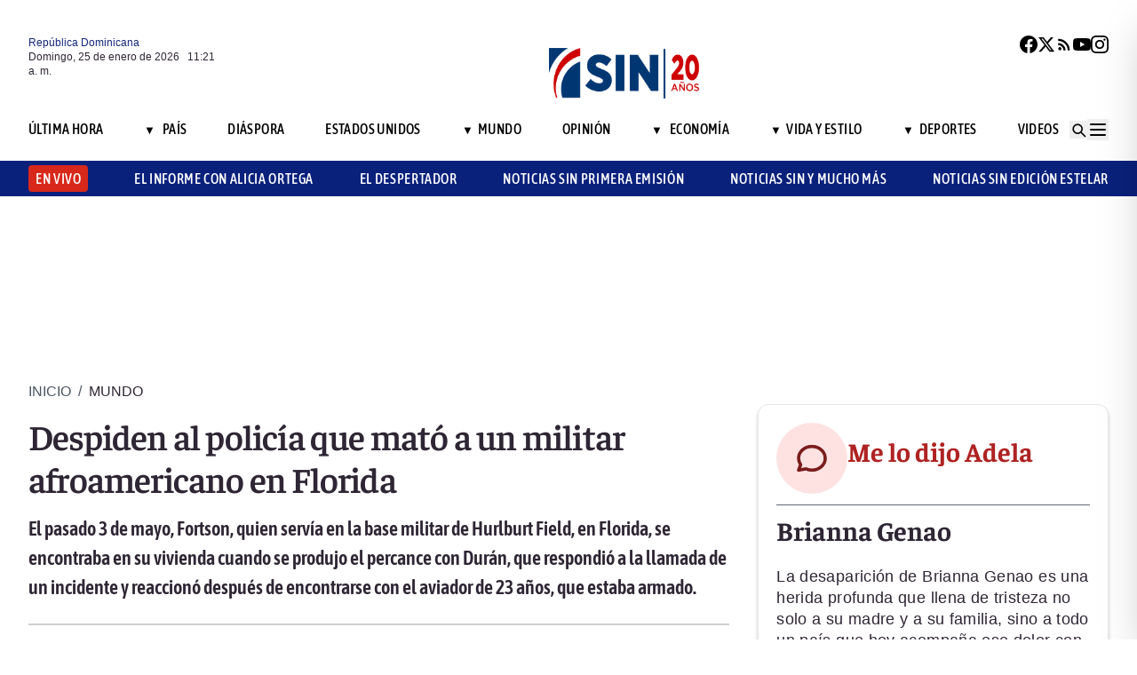

--- FILE ---
content_type: text/html; charset=utf-8
request_url: https://noticiassin.com/bloque-me-lo-dijo-adela?v=1769340107272
body_size: 478
content:
<!--blob 01/25/2026 07:21:47.469 a. m. --><!--publishThread: 08:29:40.826 AM  --><div class="bg-white rounded-xl shadow-[0_4px_4px_rgba(0,0,0,0.2)] border p-5 space-y-3 "><div class="flex items-center gap-3 mb-2"><div class="bg-red-100 rounded-full w-20 h-20 flex items-center justify-center"><svg xmlns="http://www.w3.org/2000/svg" class="w-10 h-10" viewBox="0 0 24 24"
                        fill="none" stroke="currentColor" stroke-width="2.2" stroke-linecap="round"
                        stroke-linejoin="round"><path
                            d="M21 12c0 4.418-4.03 8-9 8a9.77 9.77 0 01-4-.84L3 20l1.4-3.6A8.976 8.976 0 013 12c0-4.418 4.03-8 9-8s9 3.582 9 8z"
                            stroke="#7B1C1C" /></svg></div><a href="/me-lo-dijo-adela-brianna-genao-2028227" title="Brianna Genao"><h2 class="font-bold text-[30px] leading-[32px] tracking-[0%] text-[#AF2323] font-faustina pb-4">Me lo dijo Adela</h2></a></div><hr class="border-t border-gray-800 border-opacity-70"><div class="space-y-2"><h2 class="font-bold text-[30px] leading-[32px] tracking-[0%] text-[#2F2635] font-faustina pb-4">
                    Brianna Genao
                </h2><p class="font-normal text-[18px] leading-[24px] tracking-[0.02em] text-[#2F2635] font-source">
                    La desaparici&oacute;n de Brianna Genao es una herida profunda que llena de tristeza no solo a su madre y a su familia, sino a todo un pa&iacute;s que hoy acompa&ntilde;a ese dolor con respeto y solidaridad. 
Ninguna palabra puede aliviar un hecho tan horrendo. 
La fe expresada por su madre dignifica el amor en medio de la desaparici&oacute;n y nos interpela como sociedad: fallamos cuando una ni&ntilde;a no vuelve a casa. 
Que la justicia responda y la memoria de Brianna no sea olvidada.
                </p></div><a href="/noticias-listado/20260123" title="23 enero 2026"><p class="font-normal text-[12px] leading-[14px] tracking-[0%] text-[#2F2635] font-source" style="text-transform: capitalize">
                23 enero 2026
            </p></a></div>
    


--- FILE ---
content_type: text/html; charset=utf-8
request_url: https://noticiassin.com/bloque-auspiciado?v=1769340107272
body_size: 422
content:
<!--blob 01/25/2026 07:21:47.495 a. m. --><!--publishThread: 06:31:51.654 PM  --><div class="border-t border-t-4 border-gray-700 pt-4 space-y-4"><div class="overflow-hidden border border[#6F0023]  shadow-md"><a href="/herido-en-accidente-de-motociclista-en-carretera-licey-santiago-2028330" title="Accidente en la carretera Licey–Santiago deja un motociclista herido"><img src="https://noticiassin.blob.core.windows.net/images/2026/01/24/herido-en-accidente-de-motociclista-en-carretera-licey-santiago-c04ccb20-focus-0-0-589-331.webp" alt="Accidente en la carretera Licey–Santiago deja un motociclista herido" class="w-full h-auto" width="392" height="220"></a><div class="p-4 space-y-2"><h2 class="font-semibold text-[20px] leading-[24px] tracking-[0%] text-[#2F2635] font-asap"><a href="/herido-en-accidente-de-motociclista-en-carretera-licey-santiago-2028330" title="Accidente en la carretera Licey–Santiago deja un motociclista herido">Accidente en la carretera Licey–Santiago deja un motociclista herido</a></h2><a href="/herido-en-accidente-de-motociclista-en-carretera-licey-santiago-2028330" title="Accidente en la carretera Licey–Santiago deja un motociclista herido"><p class="font-normal text-[18px] leading-[24px] tracking-[0.02em] text-[#2F2635] font-source">
                                El herido fue atendido por servicios de emergencia y trasladado a un centro m&eacute;dico cercano.
                                </p
                            </a></div></div><div class="overflow-hidden border border[#6F0023]  shadow-md"><a href="/lluvias-dispersas-en-provincias-por-vaguada-y-efectos-locales-2028326" title="Vaguada y efectos locales seguir&aacute;n provocando precipitaciones dispersas sobre distintas provincias"><img src="https://noticiassin.blob.core.windows.net/images/2026/01/24/lluvias-dispersas-en-provincias-por-vaguada-y-efectos-locales-6f2d3cf3-focus-0-0-589-331.webp" alt="Vaguada y efectos locales seguir&aacute;n provocando precipitaciones dispersas sobre distintas provincias" class="w-full h-auto" width="392" height="220"></a><div class="p-4 space-y-2"><h2 class="font-semibold text-[20px] leading-[24px] tracking-[0%] text-[#2F2635] font-asap"><a href="/lluvias-dispersas-en-provincias-por-vaguada-y-efectos-locales-2028326" title="Vaguada y efectos locales seguir&aacute;n provocando precipitaciones dispersas sobre distintas provincias">Vaguada y efectos locales seguir&aacute;n provocando precipitaciones dispersas sobre distintas provincias</a></h2><a href="/lluvias-dispersas-en-provincias-por-vaguada-y-efectos-locales-2028326" title="Vaguada y efectos locales seguir&aacute;n provocando precipitaciones dispersas sobre distintas provincias"><p class="font-normal text-[18px] leading-[24px] tracking-[0.02em] text-[#2F2635] font-source">
                                Las provincias afectadas experimentan lluvias dispersas que podr&iacute;an influir en actividades agr&iacute;colas y cotidia...
                                </p
                            </a></div></div><div class="overflow-hidden border border[#6F0023]  shadow-md"><a href="/fuertes-lluvias-en-afganistan-causan-mas-de-60-muertos-2028328" title="Al menos 61 muertos y m&aacute;s de 100 heridos por fuertes lluvias y nieve en Afganist&aacute;n"><img src="https://noticiassin.blob.core.windows.net/images/2026/01/24/fuertes-lluvias-en-afganistan-causan-mas-de-60-muertos-99d584c5-focus-0-0-589-331.webp" alt="Al menos 61 muertos y m&aacute;s de 100 heridos por fuertes lluvias y nieve en Afganist&aacute;n" class="w-full h-auto" width="392" height="220"></a><div class="p-4 space-y-2"><h2 class="font-semibold text-[20px] leading-[24px] tracking-[0%] text-[#2F2635] font-asap"><a href="/fuertes-lluvias-en-afganistan-causan-mas-de-60-muertos-2028328" title="Al menos 61 muertos y m&aacute;s de 100 heridos por fuertes lluvias y nieve en Afganist&aacute;n">Al menos 61 muertos y m&aacute;s de 100 heridos por fuertes lluvias y nieve en Afganist&aacute;n</a></h2><a href="/fuertes-lluvias-en-afganistan-causan-mas-de-60-muertos-2028328" title="Al menos 61 muertos y m&aacute;s de 100 heridos por fuertes lluvias y nieve en Afganist&aacute;n"><p class="font-normal text-[18px] leading-[24px] tracking-[0.02em] text-[#2F2635] font-source">
                                Las autoridades afganas reportan un elevado n&uacute;mero de heridos tras las condiciones clim&aacute;ticas adversas recient...
                                </p
                            </a></div></div></div>
    


--- FILE ---
content_type: text/html; charset=utf-8
request_url: https://noticiassin.com/bloque-home-interiores?v=1769340107272
body_size: 1814
content:
<!--blob 01/25/2026 07:21:47.517 a. m. --><!--publishThread: 06:31:50.357 PM  --><div class="border-t border-t-4 border-gray-700 pt-4"><h2 class="font-bold text-[30px] leading-[32px] tracking-[0%] text-[#2F2635] font-faustina">En Portada</h2><a href="/seccion/pais" title="Abinader y Jos&eacute; Antonio Kast destacan cooperaci&oacute;n bilateral en seguridad, comercio y turismo"><a href="/seccion/pais" title="Abinader y Jos&eacute; Antonio Kast destacan cooperaci&oacute;n bilateral en seguridad, comercio y turismo"><h3 class="paddingtb-6 font-asap font-medium text-[16px] leading-[20px] tracking-[0.04em] uppercase text-[#AF2323] mb-[8px] mt-5">
                Pa&iacute;s
                </h3></a></a><a href="/reunion-bilateral-republica-dominicana-chile-2028383" title="Abinader y Jos&eacute; Antonio Kast destacan cooperaci&oacute;n bilateral en seguridad, comercio y turismo"><h2 class="font-bold text-[30px] leading-[32px] tracking-[0%] text-[#2F2635] font-faustina pb-4">
                    Abinader y Jos&eacute; Antonio Kast destacan cooperaci&oacute;n bilateral en seguridad, comercio y turismo
                </h2></a><p class="paddingtb-6 font-normal text-[12px] leading-[14px] tracking-[0%] text-[#2F2635] font-source mb-1"><a href="/noticias-listado/20260124" title="S&aacute;bado 24 de enero de 2026">S&aacute;bado 24 de enero de 2026</a></p><div class="relative"><a href="/reunion-bilateral-republica-dominicana-chile-2028383" title="Abinader y Jos&eacute; Antonio Kast destacan cooperaci&oacute;n bilateral en seguridad, comercio y turismo"><img src="https://noticiassin.blob.core.windows.net/images/2026/01/25/reunion-bilateral-republica-dominicana-chile-447dd962-focus-0-0-800-400.webp" alt="Abinader y Jos&eacute; Antonio Kast destacan cooperaci&oacute;n bilateral en seguridad, comercio y turismo" class="w-full h-auto" width="394" height="197"></a></div></div><div class="border-t border-[#D1CFD3] pt-6 space-y-4"><div class="flex gap-4 items-start border-b border-[#D1CFD3] pb-3"><div class="flex-shrink-0 relative w-[50%]"><a href="/acusaciones-de-leonel-fernandez-al-prm-2028382" title="Leonel Fern&aacute;ndez acusa al PRM de comprar las elecciones de 2024 con recursos del Estado"><img src="https://noticiassin.blob.core.windows.net/images/2026/01/25/acusaciones-de-leonel-fernandez-al-prm-47ffd653-focus-0-0-800-400.webp" alt="Leonel Fern&aacute;ndez acusa al PRM de comprar las elecciones de 2024 con recursos del Estado" class="w-full h-auto" width="197" height="99"><div class="absolute bottom-2 left-2 w-7 h-7 flex items-center justify-center bg-black/70 text-white rounded-md"><svg xmlns="http://www.w3.org/2000/svg" class="w-5 h-5" viewBox="0 0 20 20" fill="currentColor"><path d="M6.5 5.5v9l7-4.5-7-4.5z"></path></svg></div></a></div><div class="flex-1 space-y-1"><a href="/seccion/videos/noticias-sin-fin-de-semana" title="Leonel Fern&aacute;ndez acusa al PRM de comprar las elecciones de 2024 con recursos del Estado"> <p class="paddingtb-6 font-asap font-medium text-[16px] leading-[20px] tracking-[0.04em] uppercase text-[#9A3737]">Noticias SIN Fin de Semana</p> </a><a href="/acusaciones-de-leonel-fernandez-al-prm-2028382" title="Leonel Fern&aacute;ndez acusa al PRM de comprar las elecciones de 2024 con recursos del Estado"><h3 class="font-semibold text-[16px] leading-[20px] tracking-[0%] text-[#2F2635] font-source">
                            Leonel Fern&aacute;ndez acusa al PRM de comprar las elecciones de 2024 con recursos del Estado
                        </h3></a><p class="paddingtb-6 font-normal text-[12px] leading-[14px] tracking-[0%] text-[#2F2635] font-source"><a href="/noticias-listado/20260124" title="S&aacute;bado 24 de enero de 2026">S&aacute;bado 24 de enero de 2026</a></p></div></div><div class="flex gap-4 items-start border-b border-[#D1CFD3] pb-3"><div class="flex-shrink-0 relative w-[50%]"><a href="/posposicion-tercer-juego-serie-final-lidom-2028381" title="Lidom pospone tercer juego de la Serie Final y lo reprograma para este domingo"><img src="https://noticiassin.blob.core.windows.net/images/2026/01/25/posposicion-tercer-juego-serie-final-lidom-eab88555-focus-0-0-800-400.webp" alt="Lidom pospone tercer juego de la Serie Final y lo reprograma para este domingo" class="w-full h-auto" width="197" height="99"></a></div><div class="flex-1 space-y-1"><a href="/seccion/deportes" title="Lidom pospone tercer juego de la Serie Final y lo reprograma para este domingo"> <p class="paddingtb-6 font-asap font-medium text-[16px] leading-[20px] tracking-[0.04em] uppercase text-[#9A3737]">Deportes</p> </a><a href="/posposicion-tercer-juego-serie-final-lidom-2028381" title="Lidom pospone tercer juego de la Serie Final y lo reprograma para este domingo"><h3 class="font-semibold text-[16px] leading-[20px] tracking-[0%] text-[#2F2635] font-source">
                            Lidom pospone tercer juego de la Serie Final y lo reprograma para este domingo
                        </h3></a><p class="paddingtb-6 font-normal text-[12px] leading-[14px] tracking-[0%] text-[#2F2635] font-source"><a href="/noticias-listado/20260124" title="S&aacute;bado 24 de enero de 2026">S&aacute;bado 24 de enero de 2026</a></p></div></div><div class="flex gap-4 items-start border-b border-[#D1CFD3] pb-3"><div class="flex-shrink-0 relative w-[50%]"><a href="/fin-de-semana-largo-impulsa-viajes-familiares-2028377" title="Fin de semana largo impulsa viajes familiares hacia el interior del pa&iacute;s"><img src="https://noticiassin.blob.core.windows.net/images/2026/01/24/fin-de-semana-largo-impulsa-viajes-familiares-018edc88-focus-0-0-800-400.webp" alt="Fin de semana largo impulsa viajes familiares hacia el interior del pa&iacute;s" class="w-full h-auto" width="197" height="99"></a></div><div class="flex-1 space-y-1"><a href="/seccion/videos/noticias-sin-fin-de-semana" title="Fin de semana largo impulsa viajes familiares hacia el interior del pa&iacute;s"> <p class="paddingtb-6 font-asap font-medium text-[16px] leading-[20px] tracking-[0.04em] uppercase text-[#9A3737]">Noticias SIN Fin de Semana</p> </a><a href="/fin-de-semana-largo-impulsa-viajes-familiares-2028377" title="Fin de semana largo impulsa viajes familiares hacia el interior del pa&iacute;s"><h3 class="font-semibold text-[16px] leading-[20px] tracking-[0%] text-[#2F2635] font-source">
                            Fin de semana largo impulsa viajes familiares hacia el interior del pa&iacute;s
                        </h3></a><p class="paddingtb-6 font-normal text-[12px] leading-[14px] tracking-[0%] text-[#2F2635] font-source"><a href="/noticias-listado/20260124" title="S&aacute;bado 24 de enero de 2026">S&aacute;bado 24 de enero de 2026</a></p></div></div></div><div class="grid grid-cols-2 gap-4  border-[#D1CFD3] pt-4"><div class="space-y-2"><div class="relative"><a href="/militares-custodian-parlamento-honduras-2028353" title="M&aacute;s de 2,000 militares custodian el Parlamento de Honduras ante la nueva legislatura"><img src="https://noticiassin.blob.core.windows.net/images/2026/01/24/militares-custodian-parlamento-honduras-638ac221-focus-0-0-800-400.webp" alt="M&aacute;s de 2,000 militares custodian el Parlamento de Honduras ante la nueva legislatura" class="w-full h-auto" width="189" height="95"></a></div><a href="/seccion/mundo" title="M&aacute;s de 2,000 militares custodian el Parlamento de Honduras ante la nueva legislatura"> <p class="paddingtb-6 font-asap font-medium text-[16px] leading-[20px] tracking-[0.04em] uppercase text-[#9A3737]">Mundo</p></a><a href="/militares-custodian-parlamento-honduras-2028353" title="M&aacute;s de 2,000 militares custodian el Parlamento de Honduras ante la nueva legislatura"><h3 class="font-semibold text-[16px] leading-[20px] tracking-[0%] text-[#2F2635] font-source">
                        M&aacute;s de 2,000 militares custodian el Parlamento de Honduras ante la nueva legislatura
                    </h3></a><p class="paddingtb-6 font-normal text-[12px] leading-[14px] tracking-[0%] text-[#2F2635] font-source"><a href="/noticias-listado/20260124" title="S&aacute;bado 24 de enero de 2026">S&aacute;bado 24 de enero de 2026</a></p></div><div class="space-y-2"><div class="relative"><a href="/hombres-detenidos-en-veron-por-posesion-de-cocaina-y-otras-drogas-2028339" title="Operativos en Ver&oacute;n: capturan a dos hombres con m&aacute;s de 2,700 gramos de coca&iacute;na, marihuana y crack"><img src="https://noticiassin.blob.core.windows.net/images/2026/01/24/hombres-detenidos-en-veron-por-posesion-de-cocaina-y-otras-drogas-ac7db79d-focus-0-0-800-400.webp" alt="Operativos en Ver&oacute;n: capturan a dos hombres con m&aacute;s de 2,700 gramos de coca&iacute;na, marihuana y crack" class="w-full h-auto" width="189" height="95"></a></div><a href="/seccion/pais" title="Operativos en Ver&oacute;n: capturan a dos hombres con m&aacute;s de 2,700 gramos de coca&iacute;na, marihuana y crack"> <p class="paddingtb-6 font-asap font-medium text-[16px] leading-[20px] tracking-[0.04em] uppercase text-[#9A3737]">Pa&iacute;s</p></a><a href="/hombres-detenidos-en-veron-por-posesion-de-cocaina-y-otras-drogas-2028339" title="Operativos en Ver&oacute;n: capturan a dos hombres con m&aacute;s de 2,700 gramos de coca&iacute;na, marihuana y crack"><h3 class="font-semibold text-[16px] leading-[20px] tracking-[0%] text-[#2F2635] font-source">
                        Operativos en Ver&oacute;n: capturan a dos hombres con m&aacute;s de 2,700 gramos de coca&iacute;na, marihuana y crack
                    </h3></a><p class="paddingtb-6 font-normal text-[12px] leading-[14px] tracking-[0%] text-[#2F2635] font-source"><a href="/noticias-listado/20260124" title="S&aacute;bado 24 de enero de 2026">S&aacute;bado 24 de enero de 2026</a></p></div><div class="space-y-2"><div class="relative"><a href="/acuerdo-entre-iberia-y-mitur-para-vuelos-a-republica-dominicana-2028340" title="Iberia y Mitur llegan a un acuerdo para aumentar en un 30 % los vuelos a la Rep&uacute;blica Dominicana en 2026"><img src="https://noticiassin.blob.core.windows.net/images/2026/01/24/acuerdo-entre-iberia-y-mitur-para-vuelos-a-republica-dominicana-0310edeb-focus-0-0-800-400.webp" alt="Iberia y Mitur llegan a un acuerdo para aumentar en un 30 % los vuelos a la Rep&uacute;blica Dominicana en 2026" class="w-full h-auto" width="189" height="95"></a></div><a href="/seccion/pais" title="Iberia y Mitur llegan a un acuerdo para aumentar en un 30 % los vuelos a la Rep&uacute;blica Dominicana en 2026"> <p class="paddingtb-6 font-asap font-medium text-[16px] leading-[20px] tracking-[0.04em] uppercase text-[#9A3737]">Pa&iacute;s</p></a><a href="/acuerdo-entre-iberia-y-mitur-para-vuelos-a-republica-dominicana-2028340" title="Iberia y Mitur llegan a un acuerdo para aumentar en un 30 % los vuelos a la Rep&uacute;blica Dominicana en 2026"><h3 class="font-semibold text-[16px] leading-[20px] tracking-[0%] text-[#2F2635] font-source">
                        Iberia y Mitur llegan a un acuerdo para aumentar en un 30 % los vuelos a la Rep&uacute;blica Dominicana en 2026
                    </h3></a><p class="paddingtb-6 font-normal text-[12px] leading-[14px] tracking-[0%] text-[#2F2635] font-source"><a href="/noticias-listado/20260124" title="S&aacute;bado 24 de enero de 2026">S&aacute;bado 24 de enero de 2026</a></p></div><div class="space-y-2"><div class="relative"><a href="/vehiculo-detenido-en-constanza-transportaba-haitianos-2028348" title="Detienen veh&iacute;culo que transportaba haitianos ilegales en Constanza"><img src="https://noticiassin.blob.core.windows.net/images/2026/01/24/vehiculo-detenido-en-constanza-transportaba-haitianos-794bbb73-focus-0-0-800-400.webp" alt="Detienen veh&iacute;culo que transportaba haitianos ilegales en Constanza" class="w-full h-auto" width="189" height="95"></a></div><a href="/seccion/pais" title="Detienen veh&iacute;culo que transportaba haitianos ilegales en Constanza"> <p class="paddingtb-6 font-asap font-medium text-[16px] leading-[20px] tracking-[0.04em] uppercase text-[#9A3737]">Pa&iacute;s</p></a><a href="/vehiculo-detenido-en-constanza-transportaba-haitianos-2028348" title="Detienen veh&iacute;culo que transportaba haitianos ilegales en Constanza"><h3 class="font-semibold text-[16px] leading-[20px] tracking-[0%] text-[#2F2635] font-source">
                        Detienen veh&iacute;culo que transportaba haitianos ilegales en Constanza
                    </h3></a><p class="paddingtb-6 font-normal text-[12px] leading-[14px] tracking-[0%] text-[#2F2635] font-source"><a href="/noticias-listado/20260124" title="S&aacute;bado 24 de enero de 2026">S&aacute;bado 24 de enero de 2026</a></p></div><div class="space-y-2"><div class="relative"><a href="/posible-destitucion-primer-ministro-en-haiti-aumenta-tension-2028334" title="La posible destituci&oacute;n del primer ministro agrava nuevamente la crisis en Hait&iacute;"><img src="https://noticiassin.blob.core.windows.net/images/2026/01/24/posible-destitucion-primer-ministro-en-haiti-aumenta-tension-608bfcfa-focus-0-0-800-400.webp" alt="La posible destituci&oacute;n del primer ministro agrava nuevamente la crisis en Hait&iacute;" class="w-full h-auto" width="189" height="95"></a></div><a href="/seccion/mundo" title="La posible destituci&oacute;n del primer ministro agrava nuevamente la crisis en Hait&iacute;"> <p class="paddingtb-6 font-asap font-medium text-[16px] leading-[20px] tracking-[0.04em] uppercase text-[#9A3737]">Mundo</p></a><a href="/posible-destitucion-primer-ministro-en-haiti-aumenta-tension-2028334" title="La posible destituci&oacute;n del primer ministro agrava nuevamente la crisis en Hait&iacute;"><h3 class="font-semibold text-[16px] leading-[20px] tracking-[0%] text-[#2F2635] font-source">
                        La posible destituci&oacute;n del primer ministro agrava nuevamente la crisis en Hait&iacute;
                    </h3></a><p class="paddingtb-6 font-normal text-[12px] leading-[14px] tracking-[0%] text-[#2F2635] font-source"><a href="/noticias-listado/20260124" title="S&aacute;bado 24 de enero de 2026">S&aacute;bado 24 de enero de 2026</a></p></div><div class="space-y-2"><div class="relative"><a href="/proyecciones-y-resultados-daniel-toribio-llama-al-gobierno-a-cambiar-2028343" title="Daniel Toribio llama al Gobierno a dejar de vender proyecciones como resultados"><img src="https://noticiassin.blob.core.windows.net/images/2026/01/24/proyecciones-y-resultados-daniel-toribio-llama-al-gobierno-a-cambiar-701c6734-focus-0-0-800-400.webp" alt="Daniel Toribio llama al Gobierno a dejar de vender proyecciones como resultados" class="w-full h-auto" width="189" height="95"></a></div><a href="/seccion/pais" title="Daniel Toribio llama al Gobierno a dejar de vender proyecciones como resultados"> <p class="paddingtb-6 font-asap font-medium text-[16px] leading-[20px] tracking-[0.04em] uppercase text-[#9A3737]">Pa&iacute;s</p></a><a href="/proyecciones-y-resultados-daniel-toribio-llama-al-gobierno-a-cambiar-2028343" title="Daniel Toribio llama al Gobierno a dejar de vender proyecciones como resultados"><h3 class="font-semibold text-[16px] leading-[20px] tracking-[0%] text-[#2F2635] font-source">
                        Daniel Toribio llama al Gobierno a dejar de vender proyecciones como resultados
                    </h3></a><p class="paddingtb-6 font-normal text-[12px] leading-[14px] tracking-[0%] text-[#2F2635] font-source"><a href="/noticias-listado/20260124" title="S&aacute;bado 24 de enero de 2026">S&aacute;bado 24 de enero de 2026</a></p></div></div>


--- FILE ---
content_type: text/html; charset=utf-8
request_url: https://noticiassin.com/bloque-seccion-mundo?v=1769340107273
body_size: 759
content:
<!--blob 01/25/2026 07:21:47.531 a. m. --><!--publishThread: 02:36:55.746 PM  --><div class="border-t border-t-4 border-gray-700 pt-[8px] space-y-4"><span class="font-asap font-semibold text-[18px] leading-[22px] tracking-[0.02em] uppercase text-[#2F2635] mb-2">Porque le&iacute;ste este art&iacute;culo</span><div class="flex gap-4 items-start border-b border-[#D1CFD3] pb-3"><div class="flex-shrink-0 relative w-[50%]"><a href="/operativo-migratorio-la-altagracia-detiene-217-haitianos-2028370" title="Operativo migratorio en zonas tur&iacute;sticas del Este deja 217 detenidos"><img src="https://noticiassin.blob.core.windows.net/images/2026/01/24/operativo-migratorio-la-altagracia-detiene-217-haitianos-a5fb744b-focus-0-0-800-450.webp" alt="Operativo migratorio en zonas tur&iacute;sticas del Este deja 217 detenidos" class="w-full h-auto" width="197" height="111"></a></div><div class="flex-1 space-y-1"><a href="/seccion/mundo" title="Operativo migratorio en zonas tur&iacute;sticas del Este deja 217 detenidos"> <p class="paddingb-6 font-asap font-medium text-[16px] leading-[20px] tracking-[0.04em] uppercase text-[#9A3737]">
                        Mundo
                    </p></a><a href="/operativo-migratorio-la-altagracia-detiene-217-haitianos-2028370" title="Operativo migratorio en zonas tur&iacute;sticas del Este deja 217 detenidos"><h3 class="font-semibold text-[16px] leading-[20px] tracking-[0%] text-[#2F2635] font-source">
                            Operativo migratorio en zonas tur&iacute;sticas del Este deja 217 detenidos
                        </h3></a><p class="paddingtb-6 font-normal text-[12px] leading-[14px] tracking-[0%] text-[#2F2635] font-source"><a href="/noticias-listado/20260124" title="S&aacute;bado 24 de enero de 2026">S&aacute;bado 24 de enero de 2026</a></p></div></div><div class="flex gap-4 items-start border-b border-[#D1CFD3] pb-3"><div class="flex-shrink-0 relative w-[50%]"><a href="/cierre-camino-inca-febrero-por-mantenimiento-2028369" title="Cierran durante febrero el Camino Inca hacia Machu Picchu por trabajos de mantenimiento"><img src="https://noticiassin.blob.core.windows.net/images/2026/01/24/cierre-camino-inca-febrero-por-mantenimiento-b4311375-focus-0-0-800-450.webp" alt="Cierran durante febrero el Camino Inca hacia Machu Picchu por trabajos de mantenimiento" class="w-full h-auto" width="197" height="111"></a></div><div class="flex-1 space-y-1"><a href="/seccion/mundo" title="Cierran durante febrero el Camino Inca hacia Machu Picchu por trabajos de mantenimiento"> <p class="paddingb-6 font-asap font-medium text-[16px] leading-[20px] tracking-[0.04em] uppercase text-[#9A3737]">
                        Mundo
                    </p></a><a href="/cierre-camino-inca-febrero-por-mantenimiento-2028369" title="Cierran durante febrero el Camino Inca hacia Machu Picchu por trabajos de mantenimiento"><h3 class="font-semibold text-[16px] leading-[20px] tracking-[0%] text-[#2F2635] font-source">
                            Cierran durante febrero el Camino Inca hacia Machu Picchu por trabajos de mantenimiento
                        </h3></a><p class="paddingtb-6 font-normal text-[12px] leading-[14px] tracking-[0%] text-[#2F2635] font-source"><a href="/noticias-listado/20260124" title="S&aacute;bado 24 de enero de 2026">S&aacute;bado 24 de enero de 2026</a></p></div></div><div class="flex gap-4 items-start border-b border-[#D1CFD3] pb-3"><div class="flex-shrink-0 relative w-[50%]"><a href="/militares-custodian-parlamento-honduras-2028353" title="M&aacute;s de 2,000 militares custodian el Parlamento de Honduras ante la nueva legislatura"><img src="https://noticiassin.blob.core.windows.net/images/2026/01/24/militares-custodian-parlamento-honduras-638ac221-focus-0-0-800-450.webp" alt="M&aacute;s de 2,000 militares custodian el Parlamento de Honduras ante la nueva legislatura" class="w-full h-auto" width="197" height="111"></a></div><div class="flex-1 space-y-1"><a href="/seccion/mundo" title="M&aacute;s de 2,000 militares custodian el Parlamento de Honduras ante la nueva legislatura"> <p class="paddingb-6 font-asap font-medium text-[16px] leading-[20px] tracking-[0.04em] uppercase text-[#9A3737]">
                        Mundo
                    </p></a><a href="/militares-custodian-parlamento-honduras-2028353" title="M&aacute;s de 2,000 militares custodian el Parlamento de Honduras ante la nueva legislatura"><h3 class="font-semibold text-[16px] leading-[20px] tracking-[0%] text-[#2F2635] font-source">
                            M&aacute;s de 2,000 militares custodian el Parlamento de Honduras ante la nueva legislatura
                        </h3></a><p class="paddingtb-6 font-normal text-[12px] leading-[14px] tracking-[0%] text-[#2F2635] font-source"><a href="/noticias-listado/20260124" title="S&aacute;bado 24 de enero de 2026">S&aacute;bado 24 de enero de 2026</a></p></div></div><div class="flex gap-4 items-start border-b border-[#D1CFD3] pb-3"><div class="flex-shrink-0 relative w-[50%]"><a href="/huelga-general-en-minneapolis-moviliza-miles-2028352" title="Huelga general en Minenapolis contra las redadas a inmigrantes convoca a miles de personas"><img src="https://noticiassin.blob.core.windows.net/images/2026/01/24/huelga-general-en-minneapolis-moviliza-miles-e6793abc-focus-0-0-800-450.webp" alt="Huelga general en Minenapolis contra las redadas a inmigrantes convoca a miles de personas" class="w-full h-auto" width="197" height="111"></a></div><div class="flex-1 space-y-1"><a href="/seccion/mundo" title="Huelga general en Minenapolis contra las redadas a inmigrantes convoca a miles de personas"> <p class="paddingb-6 font-asap font-medium text-[16px] leading-[20px] tracking-[0.04em] uppercase text-[#9A3737]">
                        Mundo
                    </p></a><a href="/huelga-general-en-minneapolis-moviliza-miles-2028352" title="Huelga general en Minenapolis contra las redadas a inmigrantes convoca a miles de personas"><h3 class="font-semibold text-[16px] leading-[20px] tracking-[0%] text-[#2F2635] font-source">
                            Huelga general en Minenapolis contra las redadas a inmigrantes convoca a miles de personas
                        </h3></a><p class="paddingtb-6 font-normal text-[12px] leading-[14px] tracking-[0%] text-[#2F2635] font-source"><a href="/noticias-listado/20260124" title="S&aacute;bado 24 de enero de 2026">S&aacute;bado 24 de enero de 2026</a></p></div></div><div class="flex gap-4 items-start border-b border-[#D1CFD3] pb-3"><div class="flex-shrink-0 relative w-[50%]"><a href="/posible-destitucion-primer-ministro-en-haiti-aumenta-tension-2028334" title="La posible destituci&oacute;n del primer ministro agrava nuevamente la crisis en Hait&iacute;"><img src="https://noticiassin.blob.core.windows.net/images/2026/01/24/posible-destitucion-primer-ministro-en-haiti-aumenta-tension-608bfcfa-focus-0-0-800-450.webp" alt="La posible destituci&oacute;n del primer ministro agrava nuevamente la crisis en Hait&iacute;" class="w-full h-auto" width="197" height="111"></a></div><div class="flex-1 space-y-1"><a href="/seccion/mundo" title="La posible destituci&oacute;n del primer ministro agrava nuevamente la crisis en Hait&iacute;"> <p class="paddingb-6 font-asap font-medium text-[16px] leading-[20px] tracking-[0.04em] uppercase text-[#9A3737]">
                        Mundo
                    </p></a><a href="/posible-destitucion-primer-ministro-en-haiti-aumenta-tension-2028334" title="La posible destituci&oacute;n del primer ministro agrava nuevamente la crisis en Hait&iacute;"><h3 class="font-semibold text-[16px] leading-[20px] tracking-[0%] text-[#2F2635] font-source">
                            La posible destituci&oacute;n del primer ministro agrava nuevamente la crisis en Hait&iacute;
                        </h3></a><p class="paddingtb-6 font-normal text-[12px] leading-[14px] tracking-[0%] text-[#2F2635] font-source"><a href="/noticias-listado/20260124" title="S&aacute;bado 24 de enero de 2026">S&aacute;bado 24 de enero de 2026</a></p></div></div><div class="flex gap-4 items-start border-b border-[#D1CFD3] pb-3"><div class="flex-shrink-0 relative w-[50%]"><a href="/fuertes-lluvias-en-afganistan-causan-mas-de-60-muertos-2028328" title="Al menos 61 muertos y m&aacute;s de 100 heridos por fuertes lluvias y nieve en Afganist&aacute;n"><img src="https://noticiassin.blob.core.windows.net/images/2026/01/24/fuertes-lluvias-en-afganistan-causan-mas-de-60-muertos-99d584c5-focus-0-0-800-450.webp" alt="Al menos 61 muertos y m&aacute;s de 100 heridos por fuertes lluvias y nieve en Afganist&aacute;n" class="w-full h-auto" width="197" height="111"></a></div><div class="flex-1 space-y-1"><a href="/seccion/mundo" title="Al menos 61 muertos y m&aacute;s de 100 heridos por fuertes lluvias y nieve en Afganist&aacute;n"> <p class="paddingb-6 font-asap font-medium text-[16px] leading-[20px] tracking-[0.04em] uppercase text-[#9A3737]">
                        Mundo
                    </p></a><a href="/fuertes-lluvias-en-afganistan-causan-mas-de-60-muertos-2028328" title="Al menos 61 muertos y m&aacute;s de 100 heridos por fuertes lluvias y nieve en Afganist&aacute;n"><h3 class="font-semibold text-[16px] leading-[20px] tracking-[0%] text-[#2F2635] font-source">
                            Al menos 61 muertos y m&aacute;s de 100 heridos por fuertes lluvias y nieve en Afganist&aacute;n
                        </h3></a><p class="paddingtb-6 font-normal text-[12px] leading-[14px] tracking-[0%] text-[#2F2635] font-source"><a href="/noticias-listado/20260124" title="S&aacute;bado 24 de enero de 2026">S&aacute;bado 24 de enero de 2026</a></p></div></div></div>


--- FILE ---
content_type: text/html; charset=utf-8
request_url: https://www.google.com/recaptcha/api2/aframe
body_size: 267
content:
<!DOCTYPE HTML><html><head><meta http-equiv="content-type" content="text/html; charset=UTF-8"></head><body><script nonce="rWLaYwr6j77r1bKH3tiWzw">/** Anti-fraud and anti-abuse applications only. See google.com/recaptcha */ try{var clients={'sodar':'https://pagead2.googlesyndication.com/pagead/sodar?'};window.addEventListener("message",function(a){try{if(a.source===window.parent){var b=JSON.parse(a.data);var c=clients[b['id']];if(c){var d=document.createElement('img');d.src=c+b['params']+'&rc='+(localStorage.getItem("rc::a")?sessionStorage.getItem("rc::b"):"");window.document.body.appendChild(d);sessionStorage.setItem("rc::e",parseInt(sessionStorage.getItem("rc::e")||0)+1);localStorage.setItem("rc::h",'1769340110606');}}}catch(b){}});window.parent.postMessage("_grecaptcha_ready", "*");}catch(b){}</script></body></html>

--- FILE ---
content_type: application/javascript; charset=utf-8
request_url: https://fundingchoicesmessages.google.com/f/AGSKWxXYKwJcrrhyCcwdfypAKqX6zL3ULPnuz_McHRnDnklQ29Fx0xN40uQCizQ3bFG5298ZMy0_IYiS8PM5n1Db0zZP-9eArlhfFFQukTFs2Cu7BR6GsJZRaUjPg_lYdSP165DbIsu7krE8ta2r1fxUVv95zq-L7NWipxrk-TAaexTVmfwork85gzaQrau4/_/ad/blank._ads/horiz/_floatingad_/VASTAdPlugin./leftbottomads.
body_size: -1289
content:
window['a8a2a88b-eb46-458b-83cb-22686a42a71d'] = true;